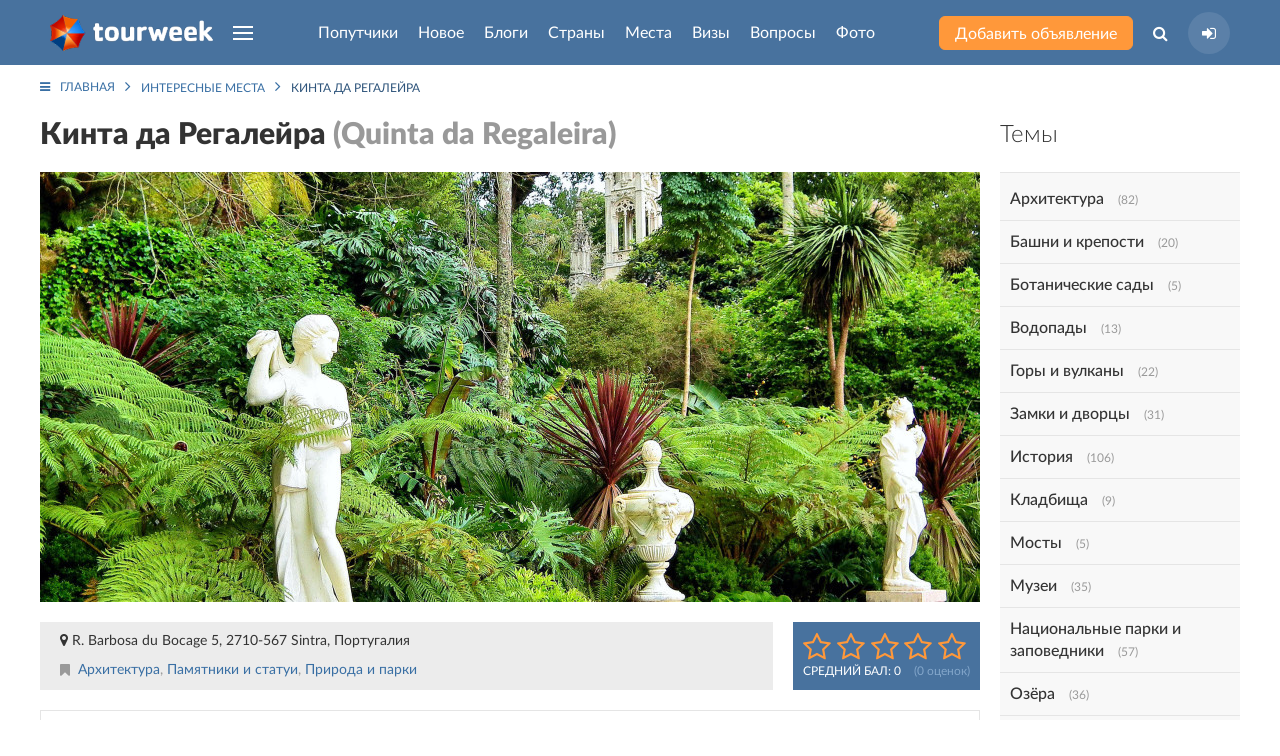

--- FILE ---
content_type: text/html; charset=UTF-8
request_url: https://tourweek.ru/sights/quinta-da-regaleira
body_size: 13600
content:
<!DOCTYPE html>
<html lang="ru-RU">
<head>
    <meta charset="UTF-8"/>
        <meta name="viewport" content="width=device-width, user-scalable=no, initial-scale=1.0, maximum-scale=1.0, minimum-scale=1.0">
    <meta http-equiv="X-UA-Compatible" content="ie=edge">
        <link rel="icon" href="https://tourweek.ru/favicon.svg" type="image/svg+xml" sizes="120x120">
	<link rel="preconnect" href="//mc.yandex.ru/metrika/">
	<link rel="preload" href="/fonts/Lato-Bold.woff2" as="font" type="font/woff2" crossorigin="anonymous">
	<link rel="preload" href="/fonts/Lato-Black.woff2" as="font" type="font/woff2" crossorigin="anonymous">
	<link rel="preload" href="/fonts/Lato-Regular.woff2" as="font" type="font/woff2" crossorigin="anonymous">
	<link rel="preload" href="/fonts/Lato-Medium.woff2" as="font" type="font/woff2" crossorigin="anonymous">
	<link rel="preload" href="/fonts/Lato-Light.woff2" as="font" type="font/woff2" crossorigin="anonymous">
	<link rel="preload" href="/fonts/fontawesome-webfont.woff2?v=4.7.0" as="font" type="font/woff2" crossorigin="anonymous">
        <title>Дворец Кинта да Регалейра (Quinta da Regaleira) — Португалия | Место № 86</title>
    <meta name="description" content="Дворцово-парковый комплекс Кинта да Регалейра в Португалии — один из самых удивительных памятников, культурного ландшафта Синтры. Описание, как добраться и фото колодцев. Расположение на карте.">
<link href="/css/styles.min.css?v=1748196206" rel="stylesheet">    <meta name="csrf-param" content="_csrf">
    <meta name="csrf-token" content="aTY4dU8uUmwoQVYMAXccXD9UVDMQbCEUDmBTBgVcIgIeXX8BCB0xFg==">
</head>
<body class="body-sight-view">
            
<div class="uk-offcanvas-content">

    <div class="uk-child-width-1-1 uk-height-viewport uk-flex uk-flex-wrap uk-flex-wrap-between">
        <div>

            <!--Pageheader-->
            
                <!--Header-->
                <header class="tm-navbar-container uk-navbar-container uk-position-relative">
                    <nav class="uk-light uk-navbar" uk-navbar>
                        <div class="uk-navbar-left tm-navbar-left">
                            <a class="uk-navbar-item uk-logo uk-visible@s uk--hidden@l" href="/"><img src="/images/logo-header.png" alt="Tourweek — туристическая социальная сеть"></a>                            <a class="uk-navbar-item uk-logo uk-hidden@s" href="/"><img src="/images/logo-header_mobile.png" alt="Tourweek — туристическая социальная сеть"></a>
                                                        <a class="uk-navbar-toggle uk-visible@s uk-hidden@l" href="#offcanvas-overlay" uk-navbar-toggle-icon="" uk-toggle=""></a>
                            <ul class="uk-navbar-nav uk-visible@l">
                                <li>
                                    <a href="#" class="uk-navbar-toggle" uk-navbar-toggle-icon></a>
                                    <div class="uk-navbar-dropdown" uk-drop="mode: click; boundary: !header; boundary-align: true; pos: bottom-justify;">
                                        <div class="uk-container">
                                            <ul class="uk-nav uk-navbar-dropdown-nav uk-column-1-4">
                                                                                                    <li class="">
                                                        <a href="/companions">Попутчики</a>                                                    </li>
                                                                                                    <li class="">
                                                        <a href="/articles">Новое</a>                                                    </li>
                                                                                                    <li class="">
                                                        <a href="/blogs">Блоги</a>                                                    </li>
                                                                                                    <li class="">
                                                        <a href="/countries">Страны</a>                                                    </li>
                                                                                                    <li class="">
                                                        <a href="/sights">Места</a>                                                    </li>
                                                                                                    <li class="">
                                                        <a href="/visa">Визы</a>                                                    </li>
                                                                                                    <li class="">
                                                        <a href="/faq">Вопросы</a>                                                    </li>
                                                                                                    <li class="">
                                                        <a href="/gallery">Фото</a>                                                    </li>
                                                                                                    <li class="">
                                                        <a href="/airlines">Авиакомпании</a>                                                    </li>
                                                                                                    <li class="">
                                                        <a href="/users">Пользователи</a>                                                    </li>
                                                                                            </ul>
                                        </div>
                                    </div>
                                </li>
                            </ul>
                        </div>

                        <div class="uk-navbar-center tm-navbar-center uk--visible@l js--menu-main">
                            <ul class="uk-navbar-nav uk-visible@l">
                                                                                                        <li class="">
                                                                                <a class="js-menu-main__companions" href="/companions">Попутчики</a>                                                                                                                    </li>
                                                                                                        <li class="">
                                                                                <a class="js-menu-main__articles" href="/articles">Новое</a>                                                                                                                    </li>
                                                                                                        <li class="">
                                                                                <a class="js-menu-main__blogs" href="/blogs">Блоги</a>                                                                                                                    </li>
                                                                                                        <li class="">
                                                                                <a class="js-menu-main__countries" href="/countries">Страны</a>                                                                                                                            <div class="uk-navbar-dropdown" uk-drop="mode: click; boundary: !header; boundary-align: true; pos: bottom-justify;">
                                                <div class="uk-container js-menu-main__countries__container">
                                                    <ul class="menu-main__countries-accordion" uk-accordion="multiple: true">
                                                        <li class="uk-open">
                                                            <a href="#" class="tm-h3 uk-accordion-title">Топ 20 популярных стран</a href="#">
                                                            <div class="uk-accordion-content">
                                                                <ul class="uk-nav uk-navbar-dropdown-nav uk-column-1-5">
                                                                                                                                            <li class="uk-text-bold" data-j="0"><a href="/countries/algeria">Алжир</a></li>
                                                                                                                                            <li class="uk-text-bold" data-j="1"><a href="/countries/bangladesh">Бангладеш</a></li>
                                                                                                                                            <li class="uk-text-bold" data-j="2"><a href="/countries/bosnia-and-herzegovina">Босния и Герцеговина</a></li>
                                                                                                                                            <li class="uk-text-bold" data-j="3"><a href="/countries/guadeloupe">Гваделупа</a></li>
                                                                                                                                            <li class="uk-text-bold" data-j="4"><a href="/countries/honduras">Гондурас</a></li>
                                                                                                                                            <li class="uk-text-bold" data-j="5"><a href="/countries/grenada">Гренада</a></li>
                                                                                                                                            <li class="" data-j="6"><a href="/countries/georgia">Грузия</a></li>
                                                                                                                                            <li class="uk-text-bold" data-j="7"><a href="/countries/zambia">Замбия</a></li>
                                                                                                                                            <li class="uk-text-bold" data-j="8"><a href="/countries/zimbabwe">Зимбабве</a></li>
                                                                                                                                            <li class="" data-j="9"><a href="/countries/israel">Израиль</a></li>
                                                                                                                                            <li class="uk-text-bold" data-j="10"><a href="/countries/jordan">Иордания</a></li>
                                                                                                                                            <li class="uk-text-bold" data-j="11"><a href="/countries/luxembourg">Люксембург</a></li>
                                                                                                                                            <li class="uk-text-bold" data-j="12"><a href="/countries/myanmar">Мьянма</a></li>
                                                                                                                                            <li class="uk-text-bold" data-j="13"><a href="/countries/russia">Россия</a></li>
                                                                                                                                            <li class="uk-text-bold" data-j="14"><a href="/countries/el_salvador">Сальвадор</a></li>
                                                                                                                                            <li class="uk-text-bold" data-j="15"><a href="/countries/north_korea">Северная Корея (КНДР)</a></li>
                                                                                                                                            <li class="uk-text-bold" data-j="16"><a href="/countries/senegal">Сенегал</a></li>
                                                                                                                                            <li class="" data-j="17"><a href="/countries/serbia">Сербия</a></li>
                                                                                                                                            <li class="uk-text-bold" data-j="18"><a href="/countries/tonga">Тонга</a></li>
                                                                                                                                            <li class="uk-text-bold" data-j="19"><a href="/countries/turkey">Турция</a></li>
                                                                                                                                    </ul>
                                                            </div>
                                                            <hr class="tm-hr-transparent">
                                                        </li>
                                                        <li class="uk-open">
                                                            <a href="#" class="tm-h3 uk-accordion-title">Все страны</a>
                                                            <div class="uk-accordion-content">
                                                                <ul class="uk-nav uk-navbar-dropdown-nav uk-column-1-5 js-menu-main__countries__show-more__container">
                                                                                                                                            <li class=""><a href="/countries/abkhazia">Абхазия</a></li>
                                                                                                                                            <li class=""><a href="/countries/australia">Австралия</a></li>
                                                                                                                                            <li class=""><a href="/countries/austria">Австрия</a></li>
                                                                                                                                            <li class=""><a href="/countries/azerbaijan">Азербайджан</a></li>
                                                                                                                                            <li class=""><a href="/countries/albania">Албания</a></li>
                                                                                                                                            <li class="uk-text-bold"><a href="/countries/algeria">Алжир</a></li>
                                                                                                                                            <li class=""><a href="/countries/anguilla">Ангилья</a></li>
                                                                                                                                            <li class=""><a href="/countries/andorra">Андорра</a></li>
                                                                                                                                            <li class=""><a href="/countries/antigua_barbuda">Антигуа и Барбуда</a></li>
                                                                                                                                            <li class=""><a href="/countries/argentina">Аргентина</a></li>
                                                                                                                                            <li class=""><a href="/countries/armenia">Армения</a></li>
                                                                                                                                            <li class=""><a href="/countries/aruba">Аруба</a></li>
                                                                                                                                            <li class=""><a href="/countries/afghanistan">Афганистан</a></li>
                                                                                                                                            <li class=""><a href="/countries/bahamas">Багамcкие острова</a></li>
                                                                                                                                            <li class="uk-text-bold"><a href="/countries/bangladesh">Бангладеш</a></li>
                                                                                                                                            <li class=""><a href="/countries/barbados">Барбадос</a></li>
                                                                                                                                            <li class=""><a href="/countries/bahrain">Бахрейн</a></li>
                                                                                                                                            <li class=""><a href="/countries/belarus">Беларусь</a></li>
                                                                                                                                            <li class=""><a href="/countries/belize">Белиз</a></li>
                                                                                                                                            <li class=""><a href="/countries/belgium">Бельгия</a></li>
                                                                                                                                    </ul>
                                                                <button type="button" class="uk-button tm-button-blue-dark uk-width-1-1 uk-margin-top js-menu-main__countries__show-more">Показать весь список стран</button>                                                            </div>
                                                        </li>
                                                    </ul>
                                                                                                    </div>
                                            </div>
                                                                            </li>
                                                                                                        <li class="">
                                                                                <a class="js-menu-main__sights" href="/sights">Места</a>                                                                                                                    </li>
                                                                                                        <li class="">
                                                                                <a class="js-menu-main__visa" href="/visa">Визы</a>                                                                                                                    </li>
                                                                                                        <li class="">
                                                                                <a class="js-menu-main__faq" href="/faq">Вопросы</a>                                                                                                                    </li>
                                                                                                        <li class="">
                                                                                <a class="js-menu-main__gallery" href="/gallery">Фото</a>                                                                                                                    </li>
                                                                                                                                </ul>
                            <ul class="uk-flex uk-flex-middle uk-hidden@l tm-navbar-center__mobile">
                                                                <li class="tm-navbar-center__mobile-companion">
                                    <a class="uk-flex uk--button uk--button-small uk--button-orange uk--text-untransformed" href="/companions"><span>Попутчики</span></a>                                </li>
                                <li class="tm-navbar-center__mobile-article">
                                    <a class="uk-flex uk--button uk--button-small uk--button-orange uk--text-untransformed" href="/articles"><span>Новое</span></a>                                </li>
                                                            </ul>
                        </div>

                        <div class="uk-navbar-right tm-navbar-right">
                            <div class="uk-navbar-item uk-visible@s">
                                <a class="uk-button uk-button-small uk-button-orange uk-text-untransformed uk-text-nowrap" href="/companions/create">Добавить объявление</a>                            </div>
                            <ul class="uk-navbar-nav uk-flex-middle">
                                <li class="uk-visible@s">
                                    <a class="" href="#"><i class="fa fa-search" aria-hidden="true"></i></a>                                    <div class="uk-navbar-dropdown uk-padding-remove-horizontal" uk-drop="mode: click; boundary: !header; boundary-align: true; pos: bottom-justify;">
                                        <div class="uk-container">
                                            <form action="/search" class="tm-search-header uk-width-xxlarge uk-margin-auto">
                                                <div class="uk-flex">
                                                    <div class="uk-form-controls uk-inline uk-width-1-1">
                                                        <span class="uk-form-icon"><i class="fa fa-search" aria-hidden="true"></i></span>
                                                        <input type="search" name="q" class="uk-input" placeholder="Поиск по сайту" autocomplete="off">
                                                    </div>
                                                    <button type="submit" class="uk-button uk-button-small uk-button-blue">Найти</button>                                                </div>
                                            </form>
                                        </div>
                                    </div>
                                </li>
                                <li>
                                                                    <a class="tm-navbar-right__sign-in" href="/user/sign-in/login" title="Авторизация на сайте"><i class="fa fa-sign-in" aria-hidden="true"></i></a>                                                                                                    </li>
                            </ul>
                                                        <a class="uk-navbar-toggle uk-hidden@s" href="#offcanvas-overlay" uk-navbar-toggle-icon="" uk-toggle=""></a>                        </div>
                    </nav>
                </header>

                <!--HeaderContent-->
                
            
            <div class="uk-section uk-section-small uk-margin-large-bottom">
    <div class="uk-container">

        <!-- Breadcrumb -->
        <ul class="uk-breadcrumb"><li><a href="/"><i class="fa fa-bars uk-margin-small-right"></i>Главная</a></li>
<li><a href="/sights">Интересные места</a></li>
<li><span>Кинта да Регалейра<span></li>
</ul>
        <div class="page-sight-view">

    <div class="uk-child-width-expand@m" uk-grid>
        <div>
            <h1 class="uk-h2">Кинта да Регалейра <span class="uk-text-muted">(Quinta da Regaleira)</span></h1>
            
            <div class="uk-margin">
                <img class="uk-width-1-1" src="/file/image?path=uploads/sight/t7hxxJCcg5E3pD3hnPocPTWtoGtJBzOo.jpg&amp;w=940&amp;h=430&amp;fit=crop&amp;s=f60d631239c4374186de600b2bb81466" alt="" loading="lazy">            </div>

            <div class="uk-child-width-expand@s uk-flex-stretch uk-margin" uk-grid>
                <div>
                    <div class="tm-padding-10-20 uk-height-1-1 uk-flex uk-flex-middle uk-padding-small uk-background-secondary uk-text-little">
                        <div class="uk-width-1-1" uk-margin>
                            <div><i class="fa fa-map-marker" aria-hidden="true"></i> R. Barbosa du Bocage 5, 2710-567 Sintra, Португалия</div>
                            <div class="tm-bookmark uk-text-muted">
                                <a href="/sights/category/achirtectura">Архитектура</a>, <a href="/sights/category/monuments">Памятники и статуи</a>, <a href="/sights/category/nature">Природа и парки</a>                            </div>
                        </div>
                    </div>
                </div>
                <div class="uk-width-auto@s">
                    <div class="tm--padding-10-20 tm-padding-10 uk-height-1-1 uk-flex uk-flex-middle uk-background-primary uk-text-center">
                        <div class="uk-width-1-1">
                                                                                    <div class="tm-vote tm--vote-primary tm-vote-large tm-vote-interactive js-tm-vote-interactive-ajax uk-flex-between" data-tbl="2" data-tbl_id="76">
                                <label class="fa fa-star-o" aria-hidden="true"><input type="radio" name="rating_airplane" value="1"></label>
                                <label class="fa fa-star-o" aria-hidden="true"><input type="radio" name="rating_airplane" value="2"></label>
                                <label class="fa fa-star-o" aria-hidden="true"><input type="radio" name="rating_airplane" value="3"></label>
                                <label class="fa fa-star-o" aria-hidden="true"><input type="radio" name="rating_airplane" value="4"></label>
                                <label class="fa fa-star-o" aria-hidden="true"><input type="radio" name="rating_airplane" value="5"></label>
                            </div>
                                                            <div class="uk-text-small">
                                    <span class="uk-text-uppercase uk-light uk-margin-small-right">Средний бал: <span class="js-tm-vote-interactive-ajax_rating">0</span></span>
                                    <span class="uk-text-light-blue">(<span class="js-tm-vote-interactive-ajax_count">0</span> оценок)</span>
                                </div>
                                                    </div>
                    </div>
                </div>
            </div>

            <!-- Article details -->
            <article class="uk-article uk--margin-large-bottom">
                <div class="tm-panel-bordered">
                    <div class="uk-text-little uk-text-uppercase uk-text-bold uk-margin-small">Описание</div>
                    <div><div class="tm-ck tm-ck-content ck ck-content"><p><strong>Кинта да Регалейра (Quinta da Regaleira)</strong> &ndash; один из самых удивительных и непостижимых памятников культурного ландшафта Синтры, который внесён в список Всемирного наследия Португалии ЮНЕСКО. Итальянский архитектор Луиджи Манини спроектировал усадьбу с загадочными зданиями, которые, как полагают, скрывали символы, связанные с алхимией, масонством, тамплиерами и розенкрейцерами.</p>

<p>Одна из самых захватывающих частей усадьбы находится под землей &ndash; пара колодцев, закручивающихся глубоко внутрь почвы. Колодцы никогда не использовались и не предназначались для сбора воды. Эти таинственные подземные башни использовались для тайных обрядов посвящения.</p>

<p>Культурный ландшафт, на котором стоит Кинта да Регалейра, насчитывает тысячи лет. Есть археологические объекты, восходящие к раннему неолиту и простирающиеся вплоть до железного века. В настоящее время поместье считается шедевром нео-мануэльского искусства последнего периода романтизма в Синтре.</p>

<p>Одним из основных путей в усадьбу является набережная богов. Каменные статуи Венеры, Гермеса, Диониса и многих других греческих богов и богинь&nbsp;пересекают этот путь. В парке также есть большой сад и обширная, удивительная система туннелей, в которых есть многочисленные входы, построенные в разных стилях.</p>

<p><strong>Как добраться?</strong></p>

<p>Необходимо сесть на поезд до Синтры с любой из станций в Лиссабоне. Пригородные поезда, ходят семь дней в неделю, примерно 15 раз в день. Обратите внимание, что некоторые маршруты требуют пересадки. Стоимость проезда составляет 4,40 евро туда и обратно.</p>

<p>От станции Синтра до Кинта да Регалейра можно пройти пешком, около 1,5 км. Путь проходит через старую, красочную часть города. Туристические микроавтобусы доставляют посетителей на усадьбу каждые 15 минут.</p>
</div></div>

                                            <hr class="tm-hr">
                        <div class="uk-text-little uk-text-uppercase uk-text-bold uk-margin-small">Фото и Видео</div>
                        <div>
                            <div uk-slider>
                                <ul class="uk-slider-items uk-child-width-1-2 uk-child-width-1-3@s uk-child-width-1-6@m uk-grid-small" uk-grid>
                                                                                                                    <li><a class="tm-gallery-item_hover uk-display-block uk-height-1-1 uk-position-relative" href="/gallery/100921"><img class="uk-width-1-1 tm-photo-list-item-small tm-border-radius" src="/file/image?path=uploads/gallery_media/zb18-o9LHcK4gJvnuswqPOdi-o_gYh88.jpg&amp;w=300&amp;h=193&amp;fit=crop&amp;s=abdd60d683b8bb513cc4e7b201b559ed" alt="В парке Кинта да Регалейра есть большой сад и обширная, удивительная система туннелей – фотографии Португалии" loading="lazy" 0="uk--cover"></a></li>
                                                                                                                    <li><a class="tm-gallery-item_hover uk-display-block uk-height-1-1 uk-position-relative" href="/gallery/100918"><img class="uk-width-1-1 tm-photo-list-item-small tm-border-radius" src="/file/image?path=uploads/gallery_media/vAsgx_b8rjTzzhGLeDu4DTKQeM7L7brJ.jpg&amp;w=300&amp;h=193&amp;fit=crop&amp;s=94fdbe0753cc4c8a7afa397bcfa29da8" alt="В парке Кинта да Регалейра в Португалии есть большой сад и обширная, удивительная система туннелей – фотографии Португалии" loading="lazy" 0="uk--cover"></a></li>
                                                                                                                    <li><a class="tm-gallery-item_hover uk-display-block uk-height-1-1 uk-position-relative" href="/gallery/100919"><img class="uk-width-1-1 tm-photo-list-item-small tm-border-radius" src="/file/image?path=uploads/gallery_media/jHJd4U8Vt3om6tmlgs1Nf4cziEhGbx8I.jpg&amp;w=300&amp;h=193&amp;fit=crop&amp;s=fcaecd03c17f5334cd531a5ebef34613" alt="Каменные статуи Венеры, Гермеса, Диониса и многих других богов и богинь в усадьбе Кинта да Регалейра – фотографии Португалии" loading="lazy" 0="uk--cover"></a></li>
                                                                                                                    <li><a class="tm-gallery-item_hover uk-display-block uk-height-1-1 uk-position-relative" href="/gallery/100920"><img class="uk-width-1-1 tm-photo-list-item-small tm-border-radius" src="/file/image?path=uploads/gallery_media/HANoQ9kK2XuuEbIABBZjUQhpiU4uaFo7.jpg&amp;w=300&amp;h=193&amp;fit=crop&amp;s=ac0e64ffad9fe645aa10cce0dd0feaa6" alt="В настоящее время поместье Кинта да Регалейра считается шедевром нео-мануэльского искусства – фотографии Португалии" loading="lazy" 0="uk--cover"></a></li>
                                                                                                                    <li><a class="tm-gallery-item_hover uk-display-block uk-height-1-1 uk-position-relative" href="/gallery/100916"><img class="uk-width-1-1 tm-photo-list-item-small tm-border-radius" src="/file/image?path=uploads/gallery_media/uWHnjotelywX2BqKhV1DAhpo0pqlmEhz.jpg&amp;w=300&amp;h=193&amp;fit=crop&amp;s=f65107a8aac29e6fbcc4e52b43edc66d" alt="Одним из основных путей в усадьбу Кинта да Регалейра в Португалии является набережная богов – фотографии Португалии" loading="lazy" 0="uk--cover"></a></li>
                                                                                                                    <li><a class="tm-gallery-item_hover uk-display-block uk-height-1-1 uk-position-relative" href="/gallery/100917"><img class="uk-width-1-1 tm-photo-list-item-small tm-border-radius" src="/file/image?path=uploads/gallery_media/DtjatBnH45Uz-gxsCyaQQJZFCnT6LqSL.jpg&amp;w=300&amp;h=193&amp;fit=crop&amp;s=e124f86ececc08076fa4f490d49afc38" alt="Поместье Кинта да Регалейра - шедевр нео-мануэльского искусства периода романтизма в Синтре – фотографии Португалии" loading="lazy" 0="uk--cover"></a></li>
                                                                    </ul>
                            </div>
                                                        <div class="uk-flex-middle uk-flex-between uk-margin-top" uk-grid>
                                <div>
                                    <a class="uk-button uk-button-small uk-button-orange" href="/gallery/create">Добавить фото и видео</a>                                </div>
                                <div>
                                    <div class="uk-flex-middle" uk-grid>
                                        <div>
                                            <div class="uk-text-little">Всего фото: <span class="uk-text-bold">16</span></div>
                                        </div>
                                        <div>
                                            <a class="uk-button uk-button-small uk-button-simple-orange" href="/gallery/sight/quinta-da-regaleira/latest">Смотреть все фото</a>                                        </div>
                                    </div>
                                </div>
                            </div>
                        </div>
                    
                                        <hr class="tm-hr">
                                            <!--map-->
                        <div class="uk-text-little uk-text-uppercase uk-text-bold uk-margin-small">Карта</div>
                        <div class="uk-position-relative uk-text-center">
                            <div class="tm-map-wrap uk-cover-container">
                                <img src="/file/image?path=uploads/sight/wlRw90N7PjVwkgOUrINE4pP3ayymLhCX.png&amp;s=dafc067d03b5b826908b82aa2c7546f4" alt="" uk-cover="" loading="lazy">                            </div>
                            <button type="button" class="tm-button-map tm-button-expand-map uk-button uk-button-small uk-border-pill uk-button-white js-sight-view_map-button" uk--toggle="target: #modal-airline-list-countries"><i class="fa fa-angle-double-down uk-text-orange" aria-hidden="true"></i> Развернуть карту</button>                        </div>
                                                    <div id="modal-sight-view_map" class="uk-modal-container" uk-modal>
                                <script src="//maps.googleapis.com/maps/api/js?key=AIzaSyDrRa1OE2IXvK22zH0LFBG4G7j1VjJ7fbg"></script>                                <div class="uk-modal-dialog uk-margin-auto-vertical">
                                    <button class="uk-modal-close-default uk-modal-close-outside" type="button" uk-close></button>
                                    <div class="tm-sight-view_map-container js-sight-view_map-container" id="map"></div>
                                </div>
                            </div>
                                                                <div class="uk-flex uk-flex-middle uk-flex-between uk-margin-top" uk--grid>
                        <div>

                        </div>
                        <div>
                            <div class="uk-text-little uk-text-muted"><i class="fa fa-eye" aria-hidden="true"></i> Просмотров: <span>2261</span></div>
                        </div>
                    </div>
                </div>
            </article>

            <!-- Sights small (Other sights of the country) -->
            <div class="uk-margin-large-top">
                <h3 class="uk-h3">Другие интересные места</h3>
<div class="tm-sight-other-list" uk-grid uk-margin-large uk-height-match="target: > div">
                    <div class="uk-width-1-2@s">
    <article class="tm-sight-card tm-sight-card-small uk-card">
        <a href="https://tourweek.ru/sights/philea-island" class="uk-cover-container uk-display-block uk-position-relative">
            <img class="tm-image-brightness-light" src="/file/image?path=uploads/sight/3mdFw-xsLQyFsRik9HUEQD1ShxgxP-AL.jpg&amp;w=460&amp;h=290&amp;fit=crop&amp;s=a245575bbd86498ef28fcfbda8267e84" alt="Остров Филе" uk-cover="" loading="lazy">                            <div class="uk-position-absolute uk-position-bottom-right uk-text-right">
                    <div class="tm-vote uk--margin-small-right ">
                        <i class="fa fa-star-o" aria-hidden="true"></i>
                        <i class="fa fa-star-o" aria-hidden="true"></i>
                        <i class="fa fa-star-o" aria-hidden="true"></i>
                        <i class="fa fa-star-o" aria-hidden="true"></i>
                        <i class="fa fa-star-o" aria-hidden="true"></i>
                    </div>
                    <div class="uk-light uk-text-little uk-text-truncate uk-margin-small-right">
                         (<i class="fa fa-user uk-text-small" aria-hidden="true"></i><span></span>)
                    </div>
                </div>
                    </a>
                <div class="uk-padding">
            <a class="tm-sight-title" href="https://tourweek.ru/sights/philea-island">Остров Филе</a>            <div class="country-city uk-text-truncate uk-margin-small-bottom">Египет / Асуан</div>
                        <div class="uk-child-width-expand uk-flex-between uk-flex-bottom uk-text-muted uk-text-little" uk-grid>
                <div>
                    <div class="tm-bookmark">
                        <a class="uk-text-muted uk--label uk--label-success uk--margin-small-bottom" href="/sights/category/history">История</a>, <a class="uk-text-muted uk--label uk--label-success uk--margin-small-bottom" href="/sights/category/achirtectura">Архитектура</a>, <a class="uk-text-muted uk--label uk--label-success uk--margin-small-bottom" href="/sights/category/landscapes">Пейзажи</a>                    </div>
                </div>
                            </div>
        </div>
    </article>
</div>                    <div class="uk-width-1-2@s">
    <article class="tm-sight-card tm-sight-card-small uk-card">
        <a href="https://tourweek.ru/sights/sukhothai" class="uk-cover-container uk-display-block uk-position-relative">
            <img class="tm-image-brightness-light" src="/file/image?path=uploads/sight/C4jVJm7EmtvBctmKPKvVcgeK0a_06b_6.jpg&amp;w=460&amp;h=290&amp;fit=crop&amp;s=2eb1527dfb873ec92621e509214e9f15" alt="Древний город Сукхотай" uk-cover="" loading="lazy">                            <div class="uk-position-absolute uk-position-bottom-right uk-text-right">
                    <div class="tm-vote uk--margin-small-right ">
                        <i class="fa fa-star-o" aria-hidden="true"></i>
                        <i class="fa fa-star-o" aria-hidden="true"></i>
                        <i class="fa fa-star-o" aria-hidden="true"></i>
                        <i class="fa fa-star-o" aria-hidden="true"></i>
                        <i class="fa fa-star-o" aria-hidden="true"></i>
                    </div>
                    <div class="uk-light uk-text-little uk-text-truncate uk-margin-small-right">
                         (<i class="fa fa-user uk-text-small" aria-hidden="true"></i><span></span>)
                    </div>
                </div>
                    </a>
                <div class="uk-padding">
            <a class="tm-sight-title" href="https://tourweek.ru/sights/sukhothai">Древний город Сукхотай</a>            <div class="country-city uk-text-truncate uk-margin-small-bottom">Таиланд / Сукхотай</div>
                        <div class="uk-child-width-expand uk-flex-between uk-flex-bottom uk-text-muted uk-text-little" uk-grid>
                <div>
                    <div class="tm-bookmark">
                        <a class="uk-text-muted uk--label uk--label-success uk--margin-small-bottom" href="/sights/category/history">История</a>, <a class="uk-text-muted uk--label uk--label-success uk--margin-small-bottom" href="/sights/category/achirtectura">Архитектура</a>, <a class="uk-text-muted uk--label uk--label-success uk--margin-small-bottom" href="/sights/category/landscapes">Пейзажи</a>                    </div>
                </div>
                            </div>
        </div>
    </article>
</div>                    <div class="uk-width-1-2@s">
    <article class="tm-sight-card tm-sight-card-small uk-card">
        <a href="https://tourweek.ru/sights/westminster-abbey" class="uk-cover-container uk-display-block uk-position-relative">
            <img class="tm-image-brightness-light" src="/file/image?path=uploads/sight/YDJFiGc6zCt0c6bugV4Qpkx3ZImQvoPq.jpg&amp;w=460&amp;h=290&amp;fit=crop&amp;s=5b5e59cf2cbf2a1cd40ce6460ee8abe3" alt="Вестминстерское Аббатство" uk-cover="" loading="lazy">                            <div class="uk-position-absolute uk-position-bottom-right uk-text-right">
                    <div class="tm-vote uk--margin-small-right ">
                        <i class="fa fa-star-o" aria-hidden="true"></i>
                        <i class="fa fa-star-o" aria-hidden="true"></i>
                        <i class="fa fa-star-o" aria-hidden="true"></i>
                        <i class="fa fa-star-o" aria-hidden="true"></i>
                        <i class="fa fa-star-o" aria-hidden="true"></i>
                    </div>
                    <div class="uk-light uk-text-little uk-text-truncate uk-margin-small-right">
                         (<i class="fa fa-user uk-text-small" aria-hidden="true"></i><span></span>)
                    </div>
                </div>
                    </a>
                <div class="uk-padding">
            <a class="tm-sight-title" href="https://tourweek.ru/sights/westminster-abbey">Вестминстерское Аббатство</a>            <div class="country-city uk-text-truncate uk-margin-small-bottom">Великобритания / Лондон</div>
                        <div class="uk-child-width-expand uk-flex-between uk-flex-bottom uk-text-muted uk-text-little" uk-grid>
                <div>
                    <div class="tm-bookmark">
                        <a class="uk-text-muted uk--label uk--label-success uk--margin-small-bottom" href="/sights/category/achirtectura">Архитектура</a>, <a class="uk-text-muted uk--label uk--label-success uk--margin-small-bottom" href="/sights/category/religious_buildings">Религиозные сооружения</a>                    </div>
                </div>
                            </div>
        </div>
    </article>
</div>                    <div class="uk-width-1-2@s">
    <article class="tm-sight-card tm-sight-card-small uk-card">
        <a href="https://tourweek.ru/sights/oasis-ubari" class="uk-cover-container uk-display-block uk-position-relative">
            <img class="tm-image-brightness-light" src="/file/image?path=uploads/sight/M2hvAk_AwHMOW_ocNNZmy88NFpo3NU3Q.jpg&amp;w=460&amp;h=290&amp;fit=crop&amp;s=cbab1a09595f69d03b2048b04a30ae98" alt="Оазис Убари " uk-cover="" loading="lazy">                            <div class="uk-position-absolute uk-position-bottom-right uk-text-right">
                    <div class="tm-vote uk--margin-small-right ">
                        <i class="fa fa-star-o" aria-hidden="true"></i>
                        <i class="fa fa-star-o" aria-hidden="true"></i>
                        <i class="fa fa-star-o" aria-hidden="true"></i>
                        <i class="fa fa-star-o" aria-hidden="true"></i>
                        <i class="fa fa-star-o" aria-hidden="true"></i>
                    </div>
                    <div class="uk-light uk-text-little uk-text-truncate uk-margin-small-right">
                         (<i class="fa fa-user uk-text-small" aria-hidden="true"></i><span></span>)
                    </div>
                </div>
                    </a>
                <div class="uk-padding">
            <a class="tm-sight-title" href="https://tourweek.ru/sights/oasis-ubari">Оазис Убари </a>            <div class="country-city uk-text-truncate uk-margin-small-bottom">Ливия / Тарга</div>
                        <div class="uk-child-width-expand uk-flex-between uk-flex-bottom uk-text-muted uk-text-little" uk-grid>
                <div>
                    <div class="tm-bookmark">
                        <a class="uk-text-muted uk--label uk--label-success uk--margin-small-bottom" href="/sights/category/nature">Природа и парки</a>, <a class="uk-text-muted uk--label uk--label-success uk--margin-small-bottom" href="/sights/category/landscapes">Пейзажи</a>, <a class="uk-text-muted uk--label uk--label-success uk--margin-small-bottom" href="/sights/category/lakes">Озёра</a>                    </div>
                </div>
                            </div>
        </div>
    </article>
</div>    </div>
<div class="uk-margin-top uk-text-center">
    <a class="uk-button uk-button-simple-orange tm--button-text-small" href="/sights">Смотреть еще</a></div>            </div>

        </div>
        <!-- Aside right -->
        <aside class="uk-width-medium@m">
            <div class="uk-child-width-1-1 uk-child-width-1-2@s uk-child-width-1-1@m" uk-grid>
                                <div class="uk-width-expand@s">
                    <!-- Sights by category -->
                        <div>
        <h3 class="uk-h3">Темы</h3>
        <ul class="uk-nav uk-list-divider uk-background-muted">
                            <li>
                    <a href="/sights/category/achirtectura" class="uk-link-heading">
                        <div class="uk-flex">
                                                        <div>
                                <span class="uk-text-average uk-margin-small-right ">Архитектура</span>
                                <span class="uk-text-small uk-text-muted">(<span>82</span>)</span>
                            </div>
                        </div>
                    </a>
                </li>
                            <li>
                    <a href="/sights/category/towers" class="uk-link-heading">
                        <div class="uk-flex">
                                                        <div>
                                <span class="uk-text-average uk-margin-small-right ">Башни и крепости</span>
                                <span class="uk-text-small uk-text-muted">(<span>20</span>)</span>
                            </div>
                        </div>
                    </a>
                </li>
                            <li>
                    <a href="/sights/category/botanical_gardens" class="uk-link-heading">
                        <div class="uk-flex">
                                                        <div>
                                <span class="uk-text-average uk-margin-small-right ">Ботанические сады</span>
                                <span class="uk-text-small uk-text-muted">(<span>5</span>)</span>
                            </div>
                        </div>
                    </a>
                </li>
                            <li>
                    <a href="/sights/category/waterfalls" class="uk-link-heading">
                        <div class="uk-flex">
                                                        <div>
                                <span class="uk-text-average uk-margin-small-right ">Водопады</span>
                                <span class="uk-text-small uk-text-muted">(<span>13</span>)</span>
                            </div>
                        </div>
                    </a>
                </li>
                            <li>
                    <a href="/sights/category/volcano" class="uk-link-heading">
                        <div class="uk-flex">
                                                        <div>
                                <span class="uk-text-average uk-margin-small-right ">Горы и вулканы</span>
                                <span class="uk-text-small uk-text-muted">(<span>22</span>)</span>
                            </div>
                        </div>
                    </a>
                </li>
                            <li>
                    <a href="/sights/category/castles_palaces" class="uk-link-heading">
                        <div class="uk-flex">
                                                        <div>
                                <span class="uk-text-average uk-margin-small-right ">Замки и дворцы</span>
                                <span class="uk-text-small uk-text-muted">(<span>31</span>)</span>
                            </div>
                        </div>
                    </a>
                </li>
                            <li>
                    <a href="/sights/category/history" class="uk-link-heading">
                        <div class="uk-flex">
                                                        <div>
                                <span class="uk-text-average uk-margin-small-right ">История</span>
                                <span class="uk-text-small uk-text-muted">(<span>106</span>)</span>
                            </div>
                        </div>
                    </a>
                </li>
                            <li>
                    <a href="/sights/category/cemeteries" class="uk-link-heading">
                        <div class="uk-flex">
                                                        <div>
                                <span class="uk-text-average uk-margin-small-right ">Кладбища</span>
                                <span class="uk-text-small uk-text-muted">(<span>9</span>)</span>
                            </div>
                        </div>
                    </a>
                </li>
                            <li>
                    <a href="/sights/category/bridges" class="uk-link-heading">
                        <div class="uk-flex">
                                                        <div>
                                <span class="uk-text-average uk-margin-small-right ">Мосты</span>
                                <span class="uk-text-small uk-text-muted">(<span>5</span>)</span>
                            </div>
                        </div>
                    </a>
                </li>
                            <li>
                    <a href="/sights/category/museums" class="uk-link-heading">
                        <div class="uk-flex">
                                                        <div>
                                <span class="uk-text-average uk-margin-small-right ">Музеи</span>
                                <span class="uk-text-small uk-text-muted">(<span>35</span>)</span>
                            </div>
                        </div>
                    </a>
                </li>
                            <li>
                    <a href="/sights/category/national_parks" class="uk-link-heading">
                        <div class="uk-flex">
                                                        <div>
                                <span class="uk-text-average uk-margin-small-right ">Национальные парки и заповедники</span>
                                <span class="uk-text-small uk-text-muted">(<span>57</span>)</span>
                            </div>
                        </div>
                    </a>
                </li>
                            <li>
                    <a href="/sights/category/lakes" class="uk-link-heading">
                        <div class="uk-flex">
                                                        <div>
                                <span class="uk-text-average uk-margin-small-right ">Озёра</span>
                                <span class="uk-text-small uk-text-muted">(<span>36</span>)</span>
                            </div>
                        </div>
                    </a>
                </li>
                            <li>
                    <a href="/sights/category/monuments" class="uk-link-heading">
                        <div class="uk-flex">
                                                        <div>
                                <span class="uk-text-average uk-margin-small-right ">Памятники и статуи</span>
                                <span class="uk-text-small uk-text-muted">(<span>30</span>)</span>
                            </div>
                        </div>
                    </a>
                </li>
                            <li>
                    <a href="/sights/category/amusement_parks" class="uk-link-heading">
                        <div class="uk-flex">
                                                        <div>
                                <span class="uk-text-average uk-margin-small-right ">Парки развлечений и аквапарки</span>
                                <span class="uk-text-small uk-text-muted">(<span>3</span>)</span>
                            </div>
                        </div>
                    </a>
                </li>
                            <li>
                    <a href="/sights/category/landscapes" class="uk-link-heading">
                        <div class="uk-flex">
                                                        <div>
                                <span class="uk-text-average uk-margin-small-right ">Пейзажи</span>
                                <span class="uk-text-small uk-text-muted">(<span>125</span>)</span>
                            </div>
                        </div>
                    </a>
                </li>
                            <li>
                    <a href="/sights/category/caves" class="uk-link-heading">
                        <div class="uk-flex">
                                                        <div>
                                <span class="uk-text-average uk-margin-small-right ">Пещеры</span>
                                <span class="uk-text-small uk-text-muted">(<span>24</span>)</span>
                            </div>
                        </div>
                    </a>
                </li>
                            <li>
                    <a href="/sights/category/square" class="uk-link-heading">
                        <div class="uk-flex">
                                                        <div>
                                <span class="uk-text-average uk-margin-small-right ">Площади, улицы и набережные</span>
                                <span class="uk-text-small uk-text-muted">(<span>11</span>)</span>
                            </div>
                        </div>
                    </a>
                </li>
                            <li>
                    <a href="/sights/category/beaches" class="uk-link-heading">
                        <div class="uk-flex">
                                                        <div>
                                <span class="uk-text-average uk-margin-small-right ">Пляжи</span>
                                <span class="uk-text-small uk-text-muted">(<span>12</span>)</span>
                            </div>
                        </div>
                    </a>
                </li>
                            <li>
                    <a href="/sights/category/undersea_world" class="uk-link-heading">
                        <div class="uk-flex">
                                                        <div>
                                <span class="uk-text-average uk-margin-small-right ">Подводный мир</span>
                                <span class="uk-text-small uk-text-muted">(<span>8</span>)</span>
                            </div>
                        </div>
                    </a>
                </li>
                            <li>
                    <a href="/sights/category/nature" class="uk-link-heading">
                        <div class="uk-flex">
                                                        <div>
                                <span class="uk-text-average uk-margin-small-right ">Природа и парки</span>
                                <span class="uk-text-small uk-text-muted">(<span>30</span>)</span>
                            </div>
                        </div>
                    </a>
                </li>
                            <li>
                    <a href="/sights/category/religious_buildings" class="uk-link-heading">
                        <div class="uk-flex">
                                                        <div>
                                <span class="uk-text-average uk-margin-small-right ">Религиозные сооружения</span>
                                <span class="uk-text-small uk-text-muted">(<span>32</span>)</span>
                            </div>
                        </div>
                    </a>
                </li>
                            <li>
                    <a href="/sights/category/cliffs" class="uk-link-heading">
                        <div class="uk-flex">
                                                        <div>
                                <span class="uk-text-average uk-margin-small-right ">Скалы, мысы и утёсы</span>
                                <span class="uk-text-small uk-text-muted">(<span>31</span>)</span>
                            </div>
                        </div>
                    </a>
                </li>
                            <li>
                    <a href="/sights/category/viewing_platforms" class="uk-link-heading">
                        <div class="uk-flex">
                                                        <div>
                                <span class="uk-text-average uk-margin-small-right ">Смотровые площадки</span>
                                <span class="uk-text-small uk-text-muted">(<span>19</span>)</span>
                            </div>
                        </div>
                    </a>
                </li>
                            <li>
                    <a href="/sights/category/sport" class="uk-link-heading">
                        <div class="uk-flex">
                                                        <div>
                                <span class="uk-text-average uk-margin-small-right ">Спорт</span>
                                <span class="uk-text-small uk-text-muted">(<span>9</span>)</span>
                            </div>
                        </div>
                    </a>
                </li>
                            <li>
                    <a href="/sights/category/theaters" class="uk-link-heading">
                        <div class="uk-flex">
                                                        <div>
                                <span class="uk-text-average uk-margin-small-right ">Театры</span>
                                <span class="uk-text-small uk-text-muted">(<span>2</span>)</span>
                            </div>
                        </div>
                    </a>
                </li>
                            <li>
                    <a href="/sights/category/shopping" class="uk-link-heading">
                        <div class="uk-flex">
                                                        <div>
                                <span class="uk-text-average uk-margin-small-right ">Шопинг</span>
                                <span class="uk-text-small uk-text-muted">(<span>2</span>)</span>
                            </div>
                        </div>
                    </a>
                </li>
                    </ul>
        <div class="uk-text-right uk-hidden">
            <button type="button" class="uk-button uk-button-small uk-button-simple-orange uk-width-1-1 js-sight-list-categories_button" uk--toggle="target: #modal-sight-list-categories">Показать все темы</button>        </div>
    </div>

    <div id="modal-sight-list-categories" class="uk-modal-container" uk-modal>
        <div class="uk-modal-dialog uk--modal-body">
            <button class="uk-modal-close-default uk--modal-close-outside" type="button" uk-close></button>
            <div class="uk-modal-header">
                <h2 class="uk-modal-title uk-h1">Темы</h2>
            </div>
            <div class="uk-modal-body js-sight-list-categories_container" uk-overflow-auto></div>
            <div class="uk-modal-footer uk-text-right">
                <button class="uk-button uk-button-default uk-modal-close" type="button">Закрыт</button>
            </div>
        </div>
    </div>
                </div>
                                <div class="uk-width-auto@s uk-width-1-1@m uk-flex uk-flex-center">
    <!--Banner-->
    <div class="banner-list banner-list-position-1">
                        <a class="banner-item uk--card" href="/companions" target="_blank"><img src="/storage/web/source/uploads/banner/rOusPpN6kmrp3S-rG1uKo1QClDgPXmis.jpg" alt="Место для Вашей рекламы!"></a>            </div></div>
<div>
    <!--Interesting in the world-->
        <div>
        <h3 class="uk-h3">Актуально</h3>
        <div class="uk-child-width-1-3@s uk-child-width-1-1@m uk-grid-small" uk-grid uk-height-match="target: > div > .uk-card">
                            <div>
                    <a href="/articles/world/315830" class="uk-card uk-card-small uk-card-body uk-cover-container uk-flex uk-flex-bottom uk-light tm-border-radius">
    <img class="tm-image-brightness" src="/file/image?path=uploads/article/yOUZcjFiOLnJeQlH-xOqkFXZHJvaiwJk.jpg&amp;w=350&amp;h=250&amp;fit=crop&amp;s=febf9313041a498c058f64ee54b2a7eb" alt="Особняк Кельха: самый красивый модерн Петербурга – фотография" loading="lazy" uk-cover="">    <div class="uk-position-relative">Особняк Кельха: самый красивый модерн Петербурга</div>
</a>                </div>
                            <div>
                    <a href="/articles/visas_and_passports/315829" class="uk-card uk-card-small uk-card-body uk-cover-container uk-flex uk-flex-bottom uk-light tm-border-radius">
    <img class="tm-image-brightness" src="/file/image?path=uploads/article/X4H7ybXVcQ6ikbdMG_Tbzqyae6H-s6Zr.jpeg&amp;w=350&amp;h=250&amp;fit=crop&amp;s=f2c636605ab26ca6faf26aa8a2decd20" alt="США «перестали выдавать визы россиянам? – фотография" loading="lazy" uk-cover="">    <div class="uk-position-relative">США «перестали выдавать визы россиянам?</div>
</a>                </div>
                            <div>
                    <a href="/articles/world/315828" class="uk-card uk-card-small uk-card-body uk-cover-container uk-flex uk-flex-bottom uk-light tm-border-radius">
    <img class="tm-image-brightness" src="/file/image?path=uploads/article/2lIx0dbAX7MPY2AHmkOfBzBbgL0_YmYx.jpg&amp;w=350&amp;h=250&amp;fit=crop&amp;s=afc5ba0b99bd8e8c67843e25ef782e6c" alt="Самые бедные страны Азии: куда можно поехать и что важно знать – фотография" loading="lazy" uk-cover="">    <div class="uk-position-relative">Самые бедные страны Азии: куда можно поехать и что важно знать</div>
</a>                </div>
                            <div>
                    <a href="/articles/transport/315827" class="uk-card uk-card-small uk-card-body uk-cover-container uk-flex uk-flex-bottom uk-light tm-border-radius">
    <img class="tm-image-brightness" src="/file/image?path=uploads/article/J7Jxlo7k4Px5Xx7HPsP2x6UKeViGMl5s.jpg&amp;w=350&amp;h=250&amp;fit=crop&amp;s=335bcac86be4e630b3ae5b1485a70e35" alt="Можно ли взять нож в самолёт? – фотография" loading="lazy" uk-cover="">    <div class="uk-position-relative">Можно ли взять нож в самолёт?</div>
</a>                </div>
                            <div>
                    <a href="/articles/visas_and_passports/315826" class="uk-card uk-card-small uk-card-body uk-cover-container uk-flex uk-flex-bottom uk-light tm-border-radius">
    <img class="tm-image-brightness" src="/file/image?path=uploads/article/qdIfKzyMOpKETIH7JZTlRXOgMH6iFeTK.webp&amp;w=350&amp;h=250&amp;fit=crop&amp;s=acdecced37a1b867b5c4192ea885aa57" alt="Египет меняет правила въезда: что это значит для российских туристов – фотография" loading="lazy" uk-cover="">    <div class="uk-position-relative">Египет меняет правила въезда: что это значит для российских туристов</div>
</a>                </div>
                    </div>
        <div class="uk-text-right uk-margin-top">
            <a class="uk-button uk-button-simple-orange uk-width-1-1" href="/articles">Смотреть еще</a>                                </div>
    </div>
</div>            </div>
        </aside>
    </div>

    <!-- Blog Archive -->
        <div class="uk-section uk--margin-large-top">
        <div class="uk-container">
            <h2 class="uk-text-center">Интересное в блогах</h2>
            <div class="uk-child-width-1-2@s uk-child-width-1-4@m" uk-grid uk--height-match="target: > div > .uk-card" data-tm-menu-left-target="">
                                    <div>
                        <div class="">
    <article class="tm-blogs-list-item  h-orizontal h-orizontal-reverse tm-articles-list-item uk-height-1-1 uk-position-relative tm--iconnav-container tm--iconnav-container-hover">
                
        <div class="uk--child-width-expand@s uk-grid uk-grid-collapse uk-height-1-1" uk--grid>
            <div class="uk--height-1-1">
                                    <div class="left uk-height-1-1 uk-position-relative">
                        <a class="img uk-height-1-1 uk--cover-container uk--flex uk--flex-bottom uk--light uk--card uk--card-body uk--card-small" href="https://tourweek.ru/blogs/3526485"><img class="tm-image-brightness-light" src="/file/image?path=uploads/blog/photo/GVLokdQfN9Ci78KoRX3kKSxNaf0qQJxz.jpg&amp;w=285&amp;h=250&amp;fit=crop&amp;s=054395dd008a73109309fe7e784e8793" alt="Перемещение датского маяка Рубьерг Кнуде" loading="lazy" uk--cover=""></a>                        <div class="bottom tm-user-about uk-flex uk-flex-middle uk-padding">
                            <a class="uk-link-reset" href="/users/32799"><img class="uk-border-circle" src="/images/avatar-no-2.png" alt="Нет фото — женщина" loading="lazy"></a>                            <a class="uk--link-reset uk-light uk-margin-small-left" href="/users/32799">Фаина</a>                        </div>
                    </div>
                            </div>
            <div class="uk--height-1-1">
                <div class="right uk-height-1-1 uk-position-relative uk-padding">
                    <div class="tm-user-about uk-flex uk-flex-middle uk-margin-bottom">
                        <a class="uk-link-reset" href="/users/32799"><img class="uk-border-circle" src="/images/avatar-no-2.png" alt="Нет фото — женщина" loading="lazy"></a>                        <a class="uk-link-reset uk--light uk-margin-small-left" href="/users/32799">Фаина</a>                    </div>

                    <a class="tm--article-title title uk-link-text" href="https://tourweek.ru/blogs/3526485">Перемещение датского маяка Рубьерг Кнуде</a>                    <p class="tm--article-anons anons uk-text-little uk-margin-small-bottom">Датский маяк Рубьерг Кнуде, расположенный на берегу Северного моря, был передвинут на 70 метров внутрь материка.</p>

                    <div class="bottom uk-flex uk-flex-middle uk-flex-between uk-text-muted uk-text-small uk-padding">
                        <div>
                            <span>27 августа 2025</span>
                            <span class="uk-margin-small-left">
                                                            </span>
                        </div>
                        <div class="uk--margin-left"><i class="fa fa-eye" aria-hidden="true"></i> <span>6606</span></div>
                    </div>
                </div>
            </div>
        </div>
    </article>
</div>                    </div>
                                    <div>
                        <div class="">
    <article class="tm-blogs-list-item  h-orizontal h-orizontal-reverse tm-articles-list-item uk-height-1-1 uk-position-relative tm--iconnav-container tm--iconnav-container-hover">
                
        <div class="uk--child-width-expand@s uk-grid uk-grid-collapse uk-height-1-1" uk--grid>
            <div class="uk--height-1-1">
                                    <div class="left uk-height-1-1 uk-position-relative">
                        <a class="img uk-height-1-1 uk--cover-container uk--flex uk--flex-bottom uk--light uk--card uk--card-body uk--card-small" href="https://tourweek.ru/blogs/111685"><img class="tm-image-brightness-light" src="/file/image?path=uploads/blog/photo/mEWc1482fPz7Qx6EY_jjaRT5cvyE2G-J.jpg&amp;w=285&amp;h=250&amp;fit=crop&amp;s=d413ed16e27358a03c2880661f8df511" alt="Пустыня Намиб" loading="lazy" uk--cover=""></a>                        <div class="bottom tm-user-about uk-flex uk-flex-middle uk-padding">
                            <a class="uk-link-reset" href="/users/407"><img class="uk-border-circle" src="/file/image?path=uploads/profile/m0_163a41247c4c22ef18222a4326c07832-4.jpg&amp;w=137&amp;h=137&amp;fit=crop&amp;s=e9a332c2245d4ef740cabdac9a0a77c7" alt="Оксана, 41, Саратов, Россия" loading="lazy"></a>                            <a class="uk--link-reset uk-light uk-margin-small-left" href="/users/407">Оксана</a>                        </div>
                    </div>
                            </div>
            <div class="uk--height-1-1">
                <div class="right uk-height-1-1 uk-position-relative uk-padding">
                    <div class="tm-user-about uk-flex uk-flex-middle uk-margin-bottom">
                        <a class="uk-link-reset" href="/users/407"><img class="uk-border-circle" src="/file/image?path=uploads/profile/m0_163a41247c4c22ef18222a4326c07832-4.jpg&amp;w=137&amp;h=137&amp;fit=crop&amp;s=e9a332c2245d4ef740cabdac9a0a77c7" alt="Оксана, 41, Саратов, Россия" loading="lazy"></a>                        <a class="uk-link-reset uk--light uk-margin-small-left" href="/users/407">Оксана</a>                    </div>

                    <a class="tm--article-title title uk-link-text" href="https://tourweek.ru/blogs/111685">Пустыня Намиб</a>                    <p class="tm--article-anons anons uk-text-little uk-margin-small-bottom">На нашей планете существуют комфортные для жизни человека уголки с мягким климатом и тёплым солнышком. Но есть совсем другие места – величественные в своей суровости и неприступности. Это Арктика, например, или пустыни...</p>

                    <div class="bottom uk-flex uk-flex-middle uk-flex-between uk-text-muted uk-text-small uk-padding">
                        <div>
                            <span>16 октября 2020</span>
                            <span class="uk-margin-small-left">
                                                            </span>
                        </div>
                        <div class="uk--margin-left"><i class="fa fa-eye" aria-hidden="true"></i> <span>10706</span></div>
                    </div>
                </div>
            </div>
        </div>
    </article>
</div>                    </div>
                                    <div>
                        <div class="">
    <article class="tm-blogs-list-item  h-orizontal h-orizontal-reverse tm-articles-list-item uk-height-1-1 uk-position-relative tm--iconnav-container tm--iconnav-container-hover">
                
        <div class="uk--child-width-expand@s uk-grid uk-grid-collapse uk-height-1-1" uk--grid>
            <div class="uk--height-1-1">
                                    <div class="left uk-height-1-1 uk-position-relative">
                        <a class="img uk-height-1-1 uk--cover-container uk--flex uk--flex-bottom uk--light uk--card uk--card-body uk--card-small" href="https://tourweek.ru/blogs/103386"><img class="tm-image-brightness-light" src="/file/image?path=uploads/blog/photo/UKduEg8MVVCHxOHLv8nMkNOwiS3vBHz4.jpg&amp;w=285&amp;h=250&amp;fit=crop&amp;s=c7940a24a1b93bf760a03c5b076413e3" alt="10-ка самых интересных моментов, запечатлённых на фото" loading="lazy" uk--cover=""></a>                        <div class="bottom tm-user-about uk-flex uk-flex-middle uk-padding">
                            <a class="uk-link-reset" href="/users/99"><img class="uk-border-circle" src="/file/image?path=uploads/profile/m0_274e7cb649ce3076570f79d793e8f950-4.jpg&amp;w=137&amp;h=137&amp;fit=crop&amp;s=e0859c1e6a044ab002005185654a649e" alt="Татьяна, 42, Калуга, Россия" loading="lazy"></a>                            <a class="uk--link-reset uk-light uk-margin-small-left" href="/users/99">Татьяна</a>                        </div>
                    </div>
                            </div>
            <div class="uk--height-1-1">
                <div class="right uk-height-1-1 uk-position-relative uk-padding">
                    <div class="tm-user-about uk-flex uk-flex-middle uk-margin-bottom">
                        <a class="uk-link-reset" href="/users/99"><img class="uk-border-circle" src="/file/image?path=uploads/profile/m0_274e7cb649ce3076570f79d793e8f950-4.jpg&amp;w=137&amp;h=137&amp;fit=crop&amp;s=e0859c1e6a044ab002005185654a649e" alt="Татьяна, 42, Калуга, Россия" loading="lazy"></a>                        <a class="uk-link-reset uk--light uk-margin-small-left" href="/users/99">Татьяна</a>                    </div>

                    <a class="tm--article-title title uk-link-text" href="https://tourweek.ru/blogs/103386">10-ка самых интересных моментов, запечатлённых на фото</a>                    <p class="tm--article-anons anons uk-text-little uk-margin-small-bottom">У влюблённых в своё дело фотографов камера всегда под рукой, поэтому именно им часто удаётся запечатлеть самые интересные и порой невероятные моменты. Предлагаю вашему вниманию подборку десяти замечательных кадров, сделанных в тот самый нужный момент...</p>

                    <div class="bottom uk-flex uk-flex-middle uk-flex-between uk-text-muted uk-text-small uk-padding">
                        <div>
                            <span>15 октября 2020</span>
                            <span class="uk-margin-small-left">
                                                            </span>
                        </div>
                        <div class="uk--margin-left"><i class="fa fa-eye" aria-hidden="true"></i> <span>13410</span></div>
                    </div>
                </div>
            </div>
        </div>
    </article>
</div>                    </div>
                                    <div>
                        <div class="">
    <article class="tm-blogs-list-item  h-orizontal h-orizontal-reverse tm-articles-list-item uk-height-1-1 uk-position-relative tm--iconnav-container tm--iconnav-container-hover">
                
        <div class="uk--child-width-expand@s uk-grid uk-grid-collapse uk-height-1-1" uk--grid>
            <div class="uk--height-1-1">
                                    <div class="left uk-height-1-1 uk-position-relative">
                        <a class="img uk-height-1-1 uk--cover-container uk--flex uk--flex-bottom uk--light uk--card uk--card-body uk--card-small" href="https://tourweek.ru/blogs/103462"><img class="tm-image-brightness-light" src="/file/image?path=uploads/blog/photo/XjrOLpNmF1s8F48awiGV05OIW7_LX4XY.jpg&amp;w=285&amp;h=250&amp;fit=crop&amp;s=5e2f73504c954e066a16fb8329a60196" alt="Самые необычные водоёмы мира" loading="lazy" uk--cover=""></a>                        <div class="bottom tm-user-about uk-flex uk-flex-middle uk-padding">
                            <a class="uk-link-reset" href="/users/416"><img class="uk-border-circle" src="/file/image?path=uploads/profile/m0_df3295bb4e28eca66fc0bb40027149f1-4.jpg&amp;w=137&amp;h=137&amp;fit=crop&amp;s=0caf530ee72302691c49f79d53495974" alt="Olga Lamb, 29, Гагра, Абхазия" loading="lazy"></a>                            <a class="uk--link-reset uk-light uk-margin-small-left" href="/users/416">Olga Lamb</a>                        </div>
                    </div>
                            </div>
            <div class="uk--height-1-1">
                <div class="right uk-height-1-1 uk-position-relative uk-padding">
                    <div class="tm-user-about uk-flex uk-flex-middle uk-margin-bottom">
                        <a class="uk-link-reset" href="/users/416"><img class="uk-border-circle" src="/file/image?path=uploads/profile/m0_df3295bb4e28eca66fc0bb40027149f1-4.jpg&amp;w=137&amp;h=137&amp;fit=crop&amp;s=0caf530ee72302691c49f79d53495974" alt="Olga Lamb, 29, Гагра, Абхазия" loading="lazy"></a>                        <a class="uk-link-reset uk--light uk-margin-small-left" href="/users/416">Olga Lamb</a>                    </div>

                    <a class="tm--article-title title uk-link-text" href="https://tourweek.ru/blogs/103462">Самые необычные водоёмы мира</a>                    <p class="tm--article-anons anons uk-text-little uk-margin-small-bottom">Реки и озера предназначены для того, чтобы в них купаться за неимением выхода к морю. Это в теории. В реальности же можно найти такие природные водоемы, где несколько раз подумаешь, перед тем как замочить ножки...</p>

                    <div class="bottom uk-flex uk-flex-middle uk-flex-between uk-text-muted uk-text-small uk-padding">
                        <div>
                            <span>29 ноября 2021</span>
                            <span class="uk-margin-small-left">
                                                            </span>
                        </div>
                        <div class="uk--margin-left"><i class="fa fa-eye" aria-hidden="true"></i> <span>7838</span></div>
                    </div>
                </div>
            </div>
        </div>
    </article>
</div>                    </div>
                            </div>
            <div class="uk-margin-medium-top uk-text-center">
                <a class="uk-button uk-button-simple-orange tm--button-text-small" href="/blogs">Смотреть еще</a>            </div>
        </div>
    </div>

</div>
    </div>
</div>

            <!--About project-->
            
        </div>

        <!--Footer-->
        <footer class="uk--section" data-tm-menu-left-target="">
            <div class="top">
                <div class="uk-container">
                                        <div class="uk--grid uk-grid-medium uk-child-width-1-1 uk-child-width-1-3@s uk-child-width-1-5@m uk-child-width-1-5@l" uk-grid>
                                                    <div>
                                <ul class="uk-nav uk--nav-default">
                                    <li class="">
                                        <span class="uk--light">Читайте</span>                                    </li>
                                                                            <li class="">
                                            <a class="uk--text-muted" href="/articles">Новое</a>                                        </li>
                                                                            <li class="">
                                            <a class="uk--text-muted" href="/visa">Визы</a>                                        </li>
                                                                            <li class="">
                                            <a class="uk--text-muted" href="/countries">Страны</a>                                        </li>
                                                                            <li class="">
                                            <a class="uk--text-muted" href="/sights">Интересные места</a>                                        </li>
                                                                    </ul>
                            </div>
                                                    <div>
                                <ul class="uk-nav uk--nav-default">
                                    <li class="">
                                        <span class="uk--light">Интерактив</span>                                    </li>
                                                                            <li class="">
                                            <a class="uk--text-muted" href="/blogs">Блоги</a>                                        </li>
                                                                            <li class="">
                                            <a class="uk--text-muted" href="/companions">Попутчики</a>                                        </li>
                                                                            <li class="">
                                            <a class="uk--text-muted" href="/gallery">Фото-Видео</a>                                        </li>
                                                                            <li class="">
                                            <a class="uk--text-muted" href="/faq">Вопросы и ответы</a>                                        </li>
                                                                    </ul>
                            </div>
                                                    <div>
                                <ul class="uk-nav uk--nav-default">
                                    <li class="">
                                        <span class="uk--light">Полезное</span>                                    </li>
                                                                            <li class="">
                                            <a class="uk--text-muted" href="/users">Пользователи</a>                                        </li>
                                                                            <li class="">
                                            <a class="uk--text-muted" href="/airlines">Авиакомпании</a>                                        </li>
                                                                            <li class="">
                                            <a class="uk--text-muted" href="/companions/place">Попутчики — популярные места</a>                                        </li>
                                                                            <li class="">
                                            <a class="uk--text-muted" href="/companions/city">Попутчики из городов</a>                                        </li>
                                                                    </ul>
                            </div>
                                                    <div>
                                <ul class="uk-nav uk--nav-default">
                                    <li class="">
                                        <span class="uk--light">Пользователям</span>                                    </li>
                                                                            <li class="">
                                            <a class="uk--text-muted" href="/requirements">Требования к материалам</a>                                        </li>
                                                                            <li class="">
                                            <a class="uk--text-muted" href="/agreement">Правила использования материалов</a>                                        </li>
                                                                            <li class="">
                                            <a class="uk--text-muted" href="/consent">Согласие на обработку данных</a>                                        </li>
                                                                            <li class="">
                                            <a class="uk--text-muted" href="/write-to-us">Сообщить об ошибке</a>                                        </li>
                                                                    </ul>
                            </div>
                                                    <div>
                                <ul class="uk-nav uk--nav-default">
                                    <li class="">
                                        <span class="uk--light">О нас</span>                                    </li>
                                                                            <li class="">
                                            <a class="uk--text-muted" href="/about">О проекте</a>                                        </li>
                                                                            <li class="">
                                            <a class="uk--text-muted" href="/contacts">Контакты</a>                                        </li>
                                                                            <li class="">
                                            <a class="uk--text-muted" href="/write-to-us">Написать нам</a>                                        </li>
                                                                    </ul>
                            </div>
                                            </div>
                </div>
            </div>
            <div class="bottom">
                <div class="uk-container">
                    <div class="uk--flex uk-flex-between uk-flex-middle uk--flex-wrap uk-child-width-auto@s " uk-grid>
                        <div>
                            <ul class="tm-social uk-iconnav uk-flex-center uk-flex-middle">
                                                                                                                                        <li><span class="uk-link js-tm-link" title=" tourweek в Вконтакте" data-href="https://vk.com/tourweek_ru" data-target="_blank"><i class="fa fa-vk" aria-hidden="true"></i></span></li>
                                                                                                        <li><span class="uk-link js-tm-link" title="tourweek в Одноклассниках" data-href="https://ok.ru/tourweek" data-target="_blank"><i class="fa fa-odnoklassniki" aria-hidden="true"></i></span></li>
                                                                                                        <li><span class="uk-link js-tm-link" title="tourweek в Телеграмм" data-href="https://t.me/tourweek_poputchiki" data-target="_blank"><i class="fa fa-paper-plane" aria-hidden="true"></i></span></li>
                                                            </ul>
                        </div>
                        <div class="uk-visible@l">
                                                    </div>
                        <div>
                            <div class="uk-text-center">
                                <a class="uk-logo" href="/"><img src="/images/logo-header.png" alt="Tourweek — туристическая социальная сеть"></a>                            </div>
                        </div>
                    </div>
                </div>
            </div>
        </footer>
            </div>

    <!-- Off-canvas -->
    <div id="offcanvas-overlay" uk-offcanvas="mode: none; overlay: true">
        <div class="tm-offcanvas-bar uk-offcanvas-bar">
            <button class="uk-offcanvas-close" type="button" uk-close></button>

            <div class="tm-offcanvas-bar__card uk-card uk--flex uk--flex-left">
                                <ul class="tm-offcanvas-bar__menu uk-nav">
                    <li class="tm-offcanvas-bar__menu__label uk-nav-header">Карта сайта</li>
                                            <li class="">
                            <a href="/companions">Попутчики</a>                        </li>
                                            <li class="">
                            <a href="/articles">Новое</a>                        </li>
                                            <li class="">
                            <a href="/blogs">Блоги</a>                        </li>
                                            <li class="">
                            <a href="/countries">Страны</a>                        </li>
                                            <li class="">
                            <a href="/sights">Места</a>                        </li>
                                            <li class="">
                            <a href="/visa">Визы</a>                        </li>
                                            <li class="">
                            <a href="/faq">Вопросы</a>                        </li>
                                            <li class="">
                            <a href="/gallery">Фото</a>                        </li>
                                            <li class="">
                            <a href="/airlines">Авиакомпании</a>                        </li>
                                            <li class="">
                            <a href="/users">Пользователи</a>                        </li>
                                        <li class="uk-margin-top">
                        <form action="/search" class="tm-offcanvas-bar__menu__search">
                            <div class="uk-flex uk-flex-middle">
                                <div class="uk-form-controls uk-inline uk-width-1-1 uk-margin-small-right">
                                    <span class="uk-form-icon"><i class="fa fa-search" aria-hidden="true"></i></span>
                                    <input type="search" name="q" class="uk-input uk-background-white tm-border-radius tm-shadow" placeholder="Поиск по сайту" autocomplete="off">
                                </div>
                                <button type="submit" class="uk-button uk-button-small uk-button-orange">Найти</button>                            </div>
                        </form>
                    </li>
                                            <li class="uk-margin-top">
                            <a class="uk-button uk--button-large uk-button-orange" href="/user/sign-in/login" title="Авторизация на сайте">Личный кабинет</a>                        </li>
                                    </ul>
            </div>
        </div>
    </div>

    
    <div id="modal-confirm" class="uk-modal uk-modal-medium js-modal-confirm">
        <div class="uk-modal-dialog">
            <div class="uk-modal-body"></div>
            <div class="uk-modal-footer uk-text-right">
                <button type="button" class="uk-button uk-button-default uk-modal-close" action="no">Нет</button>                <button type="button" class="uk-button uk-button-primary" action="yes">Да, удалить</button>            </div>
        </div>
    </div>

</div>

<a href="#" class="tm-scroll-to-top" uk-scroll="{offset: 0, duration: 1000}" uk--totop></a>



    <script src="/assets/da292f36/jquery.min.js?v=1653818072"></script>
<script src="/assets/f06c6f3e/yii.js?v=1653818072"></script>
<!--[if lt IE 9]>
<script src="/assets/e5518e64/dist/html5shiv.min.js?v=1653818072"></script>
<![endif]-->
<script src="/../../node_modules/uikit/dist/js/uikit.min.js?v=1605053443"></script>
<script src="/../../node_modules/uikit/dist/js/uikit-icons.min.js?v=1545667394"></script>
<script src="/js/jquery.datepicker.min.js?v=1653817672"></script>
<script src="/js/datepicker.ru-RU.min.js?v=1653817672"></script>
<script src="/js/app.min.js?v=1735413131"></script>
<script type="text/javascript">var mapVersion = 2
var mapZoom = 16
var mapCenter = [38.79632244883419, -9.396019637065283]
var mapCoordinates = [[38.79632244883419, -9.396019637065283]]</script></body>
</html>
